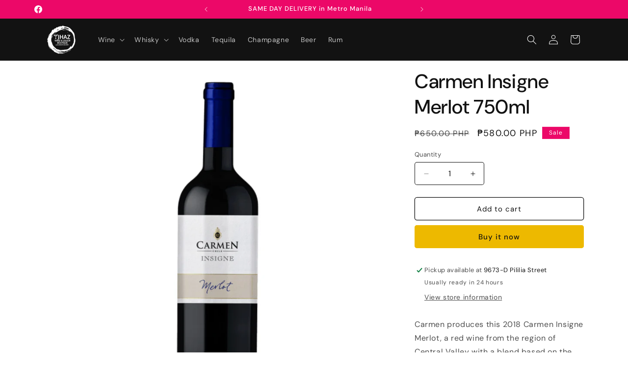

--- FILE ---
content_type: text/html; charset=utf-8
request_url: https://jhazwine.com/variants/39639249027221/?section_id=pickup-availability
body_size: 351
content:
<div id="shopify-section-pickup-availability" class="shopify-section">
<pickup-availability-preview class="pickup-availability-preview">
    

    
      <span class="svg-wrapper"><svg xmlns="http://www.w3.org/2000/svg" fill="none" class="icon icon-tick" viewBox="0 0 20 20"><path fill="#108043" stroke="#fff" d="m16.136 6.979.003-.004a1.499 1.499 0 0 0-2.275-1.954l-5.945 6.777-1.858-1.859A1.499 1.499 0 1 0 3.94 12.06l2.999 3c.289.29.675.44 1.1.439h.019a1.5 1.5 0 0 0 1.08-.522z"/></svg>
</span>
    

    <div class="pickup-availability-info"><p class="caption-large">
          Pickup available at <span class="color-foreground">9673-D Pililia Street</span>
        </p>
        <p class="caption">Usually ready in 24 hours</p>
        <button
          id="ShowPickupAvailabilityDrawer"
          class="pickup-availability-button link link--text underlined-link"
          aria-haspopup="dialog"
        >View store information
</button></div>
  </pickup-availability-preview>

  <pickup-availability-drawer
    class="gradient"
    tabindex="-1"
    role="dialog"
    aria-modal="true"
    aria-labelledby="PickupAvailabilityHeading"
  >
    <div class="pickup-availability-header">
      <h2 class="h3 pickup-availability-drawer-title" id="PickupAvailabilityHeading">
        Carmen Insigne Merlot 750ml
      </h2>
      <button class="pickup-availability-drawer-button" type="button" aria-label="Close"><svg xmlns="http://www.w3.org/2000/svg" fill="none" class="icon icon-close" viewBox="0 0 18 17"><path fill="currentColor" d="M.865 15.978a.5.5 0 0 0 .707.707l7.433-7.431 7.579 7.282a.501.501 0 0 0 .846-.37.5.5 0 0 0-.153-.351L9.712 8.546l7.417-7.416a.5.5 0 1 0-.707-.708L8.991 7.853 1.413.573a.5.5 0 1 0-.693.72l7.563 7.268z"/></svg>
</button>
    </div><ul class="pickup-availability-list list-unstyled" role="list" data-store-availability-drawer-content><li class="pickup-availability-list__item">
          <h3 class="h4">9673-D Pililia Street</h3>
          <p class="pickup-availability-preview caption-large"><span class="svg-wrapper"><svg xmlns="http://www.w3.org/2000/svg" fill="none" class="icon icon-tick" viewBox="0 0 20 20"><path fill="#108043" stroke="#fff" d="m16.136 6.979.003-.004a1.499 1.499 0 0 0-2.275-1.954l-5.945 6.777-1.858-1.859A1.499 1.499 0 1 0 3.94 12.06l2.999 3c.289.29.675.44 1.1.439h.019a1.5 1.5 0 0 0 1.08-.522z"/></svg>
</span>
              Pickup available,
              usually ready in 24 hours
</p><address class="pickup-availability-address">
            <p>9673-D Pililia Street<br>Barangay Valenzuela 1208<br>1208 Makati PH-00<br>Philippines</p>
<p>+6363284030480</p></address>
        </li></ul>
  </pickup-availability-drawer></div>